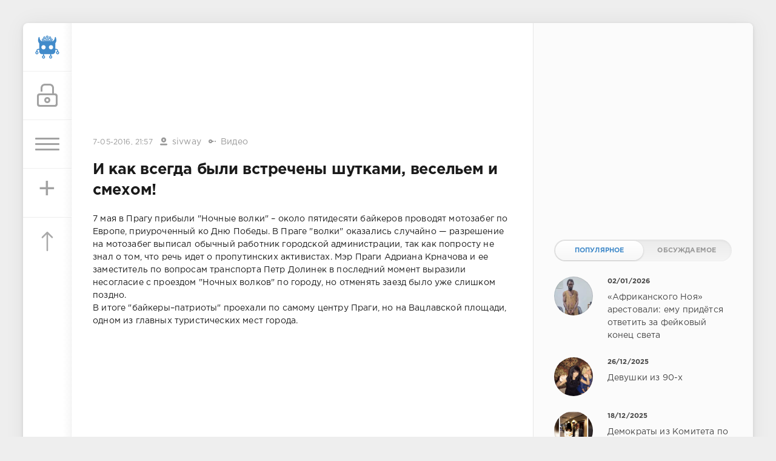

--- FILE ---
content_type: text/html; charset=utf-8
request_url: https://www.google.com/recaptcha/api2/aframe
body_size: 267
content:
<!DOCTYPE HTML><html><head><meta http-equiv="content-type" content="text/html; charset=UTF-8"></head><body><script nonce="Toxtr8zRDEVcR1_55qpuEg">/** Anti-fraud and anti-abuse applications only. See google.com/recaptcha */ try{var clients={'sodar':'https://pagead2.googlesyndication.com/pagead/sodar?'};window.addEventListener("message",function(a){try{if(a.source===window.parent){var b=JSON.parse(a.data);var c=clients[b['id']];if(c){var d=document.createElement('img');d.src=c+b['params']+'&rc='+(localStorage.getItem("rc::a")?sessionStorage.getItem("rc::b"):"");window.document.body.appendChild(d);sessionStorage.setItem("rc::e",parseInt(sessionStorage.getItem("rc::e")||0)+1);localStorage.setItem("rc::h",'1768596803675');}}}catch(b){}});window.parent.postMessage("_grecaptcha_ready", "*");}catch(b){}</script></body></html>